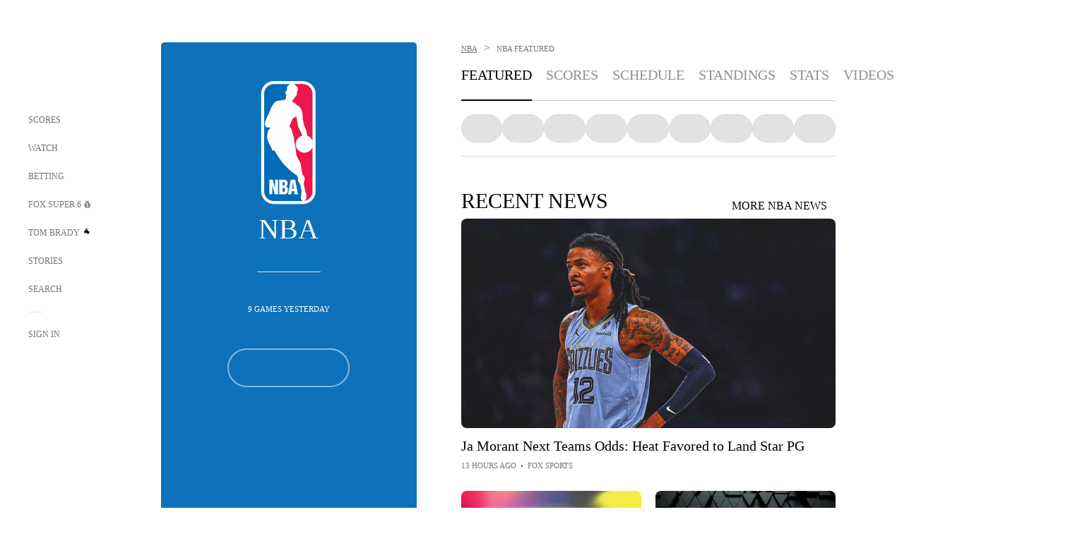

--- FILE ---
content_type: text/html; charset=utf-8
request_url: https://www.google.com/recaptcha/api2/aframe
body_size: 267
content:
<!DOCTYPE HTML><html><head><meta http-equiv="content-type" content="text/html; charset=UTF-8"></head><body><script nonce="2uvo-7tM64KGEAjnBDMoPg">/** Anti-fraud and anti-abuse applications only. See google.com/recaptcha */ try{var clients={'sodar':'https://pagead2.googlesyndication.com/pagead/sodar?'};window.addEventListener("message",function(a){try{if(a.source===window.parent){var b=JSON.parse(a.data);var c=clients[b['id']];if(c){var d=document.createElement('img');d.src=c+b['params']+'&rc='+(localStorage.getItem("rc::a")?sessionStorage.getItem("rc::b"):"");window.document.body.appendChild(d);sessionStorage.setItem("rc::e",parseInt(sessionStorage.getItem("rc::e")||0)+1);localStorage.setItem("rc::h",'1768547465889');}}}catch(b){}});window.parent.postMessage("_grecaptcha_ready", "*");}catch(b){}</script></body></html>

--- FILE ---
content_type: text/javascript; charset=utf-8
request_url: https://www.foxsports.com/_nuxt/CsacZY8g.js
body_size: 1361
content:
import{bT as k,aM as P,b8 as C,aN as S,aO as v,aP as _,aQ as N,ah as m,al as $,ai as c,aV as u,aW as w,an as p,aU as g,b3 as E,aX as W,aS as B,ap as b,bn as V,bG as A}from"#entry";import{u as O}from"./UAxYFGYq.js";import{i as T}from"./CHJNrcc6.js";var x=Object.defineProperty,U=Object.getOwnPropertyDescriptor,h=(n,e,s,a)=>{for(var l=a>1?void 0:a?U(e,s):e,i=n.length-1,t;i>=0;i--)(t=n[i])&&(l=(a?t(e,s,l):t(l))||l);return a&&l&&x(e,s,l),l};let d=class extends P{navItems;maxItems;className;hasLoaded=!1;favList=[];pillsList=[];getPillsList(){let e=[];const s=[],a=O();if(this.favList&&(this.getIsSpecialEventPage()||a.getIsFeaturedTab)){const l=this.favList.filter(i=>i.includes("team:")).map(i=>i.replace("team:",""));for(let i=0;i<this.navItems.length;i++)l.includes(this.navItems[i].entityLink?.contentUri)?e.push(this.navItems[i]):s.push(this.navItems[i]);e.sort((i,t)=>l.indexOf(i.entityLink?.contentUri)-l.indexOf(t.entityLink?.contentUri)),e=e.concat(s)}else e=this.navItems;return this.maxItems&&this.maxItems<e.length&&(e=e.slice(0,this.maxItems),e[this.maxItems-1]=this.navItems[this.navItems.length-1]),e}pillsImg(e){return C(e,20,20)}getColor(e){if(e){const s=e.split(", ");return`rgb(${s[1]}, ${s[2]}, ${s[3]})`}return null}get route(){return S()}isHomePage(){return this.route.name==="index"}getIsSpecialEventPage(){return T(this.route.name?.toString())}sendAnalytics(e){const s=this.isHomePage()?"league pill":this.getIsSpecialEventPage()?"team pill":null,a=window.SegmentAnalytics;a&&s&&a.trackEvent("Button Link Selected",{properties:{page_collection_title:s,page_button_text:e}})}isPerson(e){return e==="image-personality"||e==="image-athlete"}checkItemsInView(){const e=document.querySelectorAll(".pill-comp:not(.skeleton-container)"),s=document.getElementsByClassName("more-pill-nav")[0],a=document.getElementsByClassName("pills-nav-container")[0];if(!a)return;const l=1024,i=a.clientWidth,t=parseInt(window.getComputedStyle(a).gap),I=s?t+s.offsetWidth:0,f=window.innerWidth;let y=0,L=0;for(let o=0;o<e.length;o++){const r=e[o];if(f<l){r.classList.remove("pill-hidden");continue}if(r.classList.add("pill-hidden"),r.classList.contains("more-pill-nav"))continue;i-y-t-r.offsetWidth-I>0&&(L++,y=r.offsetLeft+r.offsetWidth)}if(f>=l)for(let o=0;o<L;o++)e[o].classList.remove("pill-hidden");if(s)if(s.classList.remove("pill-hidden"),f<l)s.style.left="";else{const o=document.querySelectorAll(".pill-comp:not(.skeleton-container):not(.pill-hidden):not(.more-pill-nav)"),r=o[o.length-1];s.style.left=r.offsetLeft+r.offsetWidth+t+"px"}}unmounted(){window.removeEventListener("resize",this.checkItemsInView)}updated(){this.checkItemsInView()}async mounted(){this.favList=await window.wisRegistration?.getFavoritesAsync(),this.pillsList=this.getPillsList(),window.addEventListener("resize",this.checkItemsInView),this.hasLoaded=!0}};h([v({required:!0})],d.prototype,"navItems",2);h([v({required:!1})],d.prototype,"maxItems",2);h([v({type:[String,Array],required:!1,default:""})],d.prototype,"className",2);d=h([_],d);const q=k(d),z=["href","onClick"],D=["src","alt"],F={class:"fs-16"},R={class:"fs-16"};function j(n,e,s,a,l,i){return n.hasLoaded?n.navItems&&n.navItems.length?(c(),m("div",{key:1,class:g([n.className,"pills-nav-container mg-b-40",n.$attrs.class])},[(c(!0),m(u,null,w(n.pillsList,t=>(c(),m(u,null,[t.entityLink?(c(),m("a",{key:t.title,href:t.entityLink.webUrl,style:W(`color: ${n.getColor(t.textColor)}; background-color: ${n.getColor(t.backgroundColor)}`),class:g(["pill-comp pill-hidden",{"pill-person":n.isPerson(t.imageType)}]),onClick:I=>n.sendAnalytics(t.title)},[p("img",{src:n.pillsImg(t.logoUrl),alt:t.imageAltText,width:"20",height:"20"},null,8,D),e[0]||(e[0]=B()),p("span",F,b(t.title),1)],14,z)):(c(),E(A(t.webUrl?"a":"button"),{key:`else_${t.title}`,href:t.webUrl,class:"pill-comp pill-hidden more-pill-nav"},{default:V(()=>[p("span",R,b(t.title),1)]),_:2},1032,["href"]))],64))),256))],2)):$("",!0):(c(),m("div",{key:0,class:g([n.className,"pills-nav-container mg-b-40",n.$attrs.class])},[(c(),m(u,null,w([0,1,2,3,4,5,6,7,8],t=>p("div",{key:t,class:"skeleton-container pill-comp"})),64))],2))}const J=N(q,[["render",j],["__scopeId","data-v-25c52e6e"]]);export{J as default};


--- FILE ---
content_type: text/javascript; charset=utf-8
request_url: https://www.foxsports.com/_nuxt/D73vHhw8.js
body_size: -237
content:
import{ac as l,ad as u,ae as d}from"#entry";import{i as x}from"./D__6wWzB.js";const T=(e,n)=>{if(!e)return;if(!n&&e.startDate&&e.endDate){const r=l(e.startDate),g=l(e.endDate),t=new Date;if(x(t,r)||u(t,g))return}let a=e.template;e.template==="banner"&&e.secondaryTemplate==="top-of-content"&&(a="secondary-nav");const c=d(e.backgroundColor,"")||"",m=d(e.textColor,"")||"";return{advertisingImage:e.image?.url,advertisingImageMobile:e.image?.url,altText:e.image?.altText||"",clickThroughUrl:e.url||"",template:a,newWindow:!0,sponsoredByText:e.sponsorText||"SPONSORED BY",bgColor:c,textColor:m}};export{T as b};


--- FILE ---
content_type: text/javascript; charset=utf-8
request_url: https://www.foxsports.com/_nuxt/CPqVAgrY.js
body_size: 2140
content:
import{_ as I}from"./ChjWH6Zp.js";import{bT as S,aM as N,aN as z,bK as h,aO as s,aP as P,aQ as U,bq as R,ah as d,al as g,ai as r,an as L,aS as m,b3 as y,ak as E,aU as k,ap as w,aV as T,aW as B}from"#entry";import{H as G}from"./CqqG08aw.js";import{g as C,R as f}from"./cbcfn19W.js";import"./DKfimjEE.js";import"./B_9NSM9v.js";import"./B0EffI4M.js";import"./CHJNrcc6.js";import"./flpufBj8.js";import"./goTRVQ9q.js";import"./DvMBCncC.js";import"./BLPk-hnI.js";import"./D31R2Umi.js";import"./DQa2BVRg.js";import"./DDVMjp5N.js";import"./CT9bQIw6.js";var D=Object.defineProperty,O=Object.getOwnPropertyDescriptor,n=(t,e,a,l)=>{for(var i=l>1?void 0:l?O(e,a):e,c=t.length-1,b;c>=0;c--)(b=t[c])&&(i=(l?b(e,a,i):b(i))||i);return l&&i&&D(e,a,i),i};let o=class extends N{advertisingData;apiEndpoint;exploreApiType;componentName;mobileUrl;moreTextLink;template;title;titleImage;webUrl;isRightRail;rightRailIndex;showReactions;contentItemCount;compIndex;content;carouselCount;groupingsComponent;hasExpander;displayItems=0;created(){this.displayItems=+this.contentItemCount||5}get showDescription(){const e=z();return e.name==="betting-page"&&!e.params.view}get displayNumber(){return this.displayItems}get contentLength(){return this.content?.length}get isGrid(){return this.template==="grid"}get route(){return z()}get hidePublishedContent(){return this.isBettingPage&&this.isRightRail||this.groupingsComponent}get displayContent(){if(this.contentLength)return this.isGrid?this.contentLength>=this.displayNumber?this.content.slice(0,this.displayNumber):this.content.slice(0,this.contentLength):this.contentLength>=this.displayNumber?this.content.slice(1,this.displayNumber):this.content.slice(1,this.contentLength)}get topContent(){return this.isGrid?null:this.content?.length?this.content[0]:null}get hasMoreContent(){return this.content.length>this.displayItems}get expanderText(){return this.hasMoreContent?"SHOW MORE":"SHOW LESS"}get showExpander(){return this.template!=="single-item"&&!this.hasExpander&&!this.moreTextLink&&(this.hasMoreContent||this.route.name==="betting-page"&&!this.hasMoreContent)}get showTopTimeSource(){return!this.groupingsComponent}get isBettingPage(){return this.route.name==="betting-page"}get topContentSizes(){return this.isBettingPage?this.isRightRail?{desktop:{width:145,height:84},tablet:{width:145,height:84},mobile:{width:325,height:180},fallback:{width:145,height:84}}:{desktop:{width:255,height:144},tablet:{width:255,height:144},mobile:{width:325,height:180},fallback:{width:145,height:84}}:{fallback:{width:80,height:C(f.sixTeenToNine,80)},desktop:{width:645,height:C(f.sixTeenToNine,645)},tablet:{width:800,height:C(f.sixTeenToNine,800)},mobile:{width:384,height:C(f.sixTeenToNine,384)}}}get topContentThumbnail(){if(!this.topContent)return;let e;if(this.isNewsPost(this.topContent.component_type)?e=this.topContent?.thumbnail?.url||this.topContent?.imageUrl:this.topContent.component_type==="video"&&this.topContent.thumbnail?.url&&(e=this.topContent.thumbnail.url.replace(/\s/g,"%20")),!!e)return{originalUrl:e,fallbackUrl:h(e,this.topContentSizes.fallback.width,this.topContentSizes.fallback.height,2),desktop:h(e,this.topContentSizes.desktop.width,this.topContentSizes.desktop.height,2),tablet:h(e,this.topContentSizes.tablet.width,this.topContentSizes.tablet.height,2),mobile:h(e,this.topContentSizes.mobile.width,this.topContentSizes.mobile.height,2)}}isNewsPost(e){return e==="news_article"||e==="live_blog"}newsPostThumbnail(e,a){const l=e?.thumbnail?.url||e?.imageUrl;if(!l)return;const i=this.getThumbnailSizes(e,a);return{originalUrl:l,fallbackUrl:h(l,i.fallback.width,i.fallback.height,2),desktop:h(l,i.desktop.width,i.desktop.height,2),tablet:h(l,i.tablet.width,i.tablet.height,2),mobile:h(l,i.mobile.width,i.mobile.height,2)}}highlightThumbnail(e,a){if(!e.thumbnail?.url)return;const l=e.thumbnail.url.replace(/\s/g,"%20"),i=this.getThumbnailSizes(e,a);return{originalUrl:l,fallbackUrl:h(l,i.fallback.width,i.fallback.height,2),desktop:h(l,i.desktop.width,i.desktop.height,2),tablet:h(l,i.tablet.width,i.tablet.height,2),mobile:h(l,i.mobile.width,i.mobile.height,2)}}getThumbnailSizes(e,a){return this.isBettingPage?this.isRightRail?{desktop:{width:145,height:84},tablet:{width:145,height:84},mobile:{width:101,height:85},fallback:{width:145,height:84}}:{desktop:{width:255,height:144},tablet:{width:255,height:144},mobile:{width:101,height:85},fallback:{width:145,height:84}}:this.isNewsPost(e.component_type)?{desktop:{width:this.isGrid?310:313,height:this.isGrid?174:176},tablet:{width:this.isGrid?264:480,height:this.isGrid?148:270},mobile:{width:this.isGrid&&a===0?325:175,height:this.isGrid&&a===0?182:85},fallback:{width:80,height:45}}:{desktop:{width:301,height:170},tablet:{width:214,height:124},mobile:{width:145,height:84},fallback:{width:80,height:45}}}expanderClicked(){if(this.contentLength===this.displayItems&&this.route.name==="betting-page"){this.displayItems=+this.contentItemCount;return}const e=this.displayItems+(+this.contentItemCount-1);this.contentLength>e?this.displayItems=e:this.displayItems=this.contentLength}};n([s()],o.prototype,"advertisingData",2);n([s()],o.prototype,"apiEndpoint",2);n([s()],o.prototype,"exploreApiType",2);n([s()],o.prototype,"componentName",2);n([s()],o.prototype,"mobileUrl",2);n([s()],o.prototype,"moreTextLink",2);n([s()],o.prototype,"template",2);n([s()],o.prototype,"title",2);n([s()],o.prototype,"titleImage",2);n([s()],o.prototype,"webUrl",2);n([s()],o.prototype,"isRightRail",2);n([s()],o.prototype,"rightRailIndex",2);n([s()],o.prototype,"showReactions",2);n([s()],o.prototype,"contentItemCount",2);n([s()],o.prototype,"compIndex",2);n([s({required:!0})],o.prototype,"content",2);n([s()],o.prototype,"carouselCount",2);n([s()],o.prototype,"groupingsComponent",2);n([s()],o.prototype,"hasExpander",2);o=n([P({components:{Highlight:G,NewsPost:I}})],o);const $=S(o),H=["src","alt"],M={key:1,class:k(["fs-30 lh-30","uc"])},V=["href"],A={key:2,class:"content-list"},W=["href"];function j(t,e,a,l,i,c){const b=I,v=R("Highlight");return t.displayItems?(r(),d("div",{key:0,class:k(["content-container",t.template])},[L("div",{class:k(["title-container flex-inline",t.titleImage?"":"in-between"])},[t.titleImage?(r(),d("img",{key:0,src:t.titleImage,alt:t.title,height:25,width:25,class:"pd-r-10"},null,8,H)):g("",!0),e[1]||(e[1]=m()),t.title?(r(),d("h2",M,w(t.title),1)):g("",!0),e[2]||(e[2]=m()),t.moreTextLink&&t.webUrl?(r(),d("a",{key:2,href:t.webUrl,class:"more mob-hidden fs-16 uc mg-t-15"},w(t.moreTextLink),9,V)):g("",!0)],2),e[3]||(e[3]=m()),t.topContent&&t.isNewsPost(t.topContent.component_type)?(r(),y(b,{key:0,item:t.topContent,"is-generic-content":!0,"vertical-index":t.compIndex,"horizontal-index":1,"collection-title":t.title,"playlist-length":t.displayItems+1,"show-description":t.showDescription,"show-time-source":t.showTopTimeSource,"carousel-count":t.carouselCount,"thumbnail-override":t.topContentThumbnail,"top-content-sizes":t.topContentSizes,"groupings-component":t.groupingsComponent,class:"news-article content-top"},null,8,["item","vertical-index","collection-title","playlist-length","show-description","show-time-source","carousel-count","thumbnail-override","top-content-sizes","groupings-component"])):t.topContent&&t.topContent.component_type==="video"?(r(),y(v,{key:1,highlight:t.topContent,"vertical-index":t.compIndex,"horizontal-index":1,"collection-title":t.title,"playlist-length":t.displayItems+1,"carousel-count":t.carouselCount,"play-inline":!1,"hide-published-content":t.hidePublishedContent,"align-play-button":t.groupingsComponent,"groupings-component":t.groupingsComponent,"thumbnail-override":t.topContentThumbnail,"lazyload-image":t.compIndex>3||t.groupingsComponent,"top-content-sizes":t.topContentSizes,class:"video-content content-top","override-video-type":"delta"},null,8,["highlight","vertical-index","collection-title","playlist-length","carousel-count","hide-published-content","align-play-button","groupings-component","thumbnail-override","lazyload-image","top-content-sizes"])):g("",!0),e[4]||(e[4]=m()),t.displayContent?(r(),d("div",A,[(r(!0),d(T,null,B(t.displayContent,(p,u)=>(r(),d(T,null,[t.isNewsPost(p.component_type)?(r(),y(b,{key:`item_${u}`,item:p,"is-generic-content":!0,"vertical-index":t.compIndex,"horizontal-index":u+2,"collection-title":t.title,"playlist-length":t.displayContent.length+1,"show-description":t.showDescription,"carousel-count":t.carouselCount,"thumbnail-override":t.newsPostThumbnail(p,u),"groupings-component":t.groupingsComponent,"thumbnail-sizes":t.getThumbnailSizes(p,u),class:"news-article"},null,8,["item","vertical-index","horizontal-index","collection-title","playlist-length","show-description","carousel-count","thumbnail-override","groupings-component","thumbnail-sizes"])):p.component_type==="video"?(r(),y(v,{key:`item_else_${u}`,highlight:p,"vertical-index":t.compIndex,"horizontal-index":u+2,"collection-title":t.title,"playlist-length":t.displayContent.length+1,"carousel-count":t.carouselCount,"hide-published-content":t.hidePublishedContent,"is-story-and-video-content":!0,"play-inline":!1,"align-play-button":!1,"groupings-component":t.groupingsComponent,"thumbnail-override":t.highlightThumbnail(p,u),"lazyload-image":t.compIndex>3||t.groupingsComponent,"thumbnail-sizes":t.getThumbnailSizes(p,u),class:"video-content","override-video-type":"delta"},null,8,["highlight","vertical-index","horizontal-index","collection-title","playlist-length","carousel-count","hide-published-content","groupings-component","thumbnail-override","lazyload-image","thumbnail-sizes"])):g("",!0)],64))),256))])):g("",!0),e[5]||(e[5]=m()),t.moreTextLink&&t.webUrl?(r(),d("a",{key:3,href:t.webUrl,class:"more mob-only-se uc"},w(t.moreTextLink),9,W)):g("",!0),e[6]||(e[6]=m()),t.showExpander?(r(),d("div",{key:4,class:k(["more uc pointer expand-button",{open:!t.hasMoreContent}]),onClick:e[0]||(e[0]=(...p)=>t.expanderClicked&&t.expanderClicked(...p))},w(t.expanderText),3)):g("",!0),e[7]||(e[7]=m()),E(t.$slots,"default")],2)):g("",!0)}const rt=U($,[["render",j]]);export{rt as default};


--- FILE ---
content_type: text/javascript; charset=utf-8
request_url: https://www.foxsports.com/_nuxt/BQPlny2J.js
body_size: 1586
content:
import{g as P}from"./DDVMjp5N.js";import{B as H}from"./BlcW9bxx.js";import{B as L}from"./BDS0YSdK.js";import{B as K}from"./B-o8qXbS.js";import{t as I}from"./C6oUdzTU.js";import{L as f}from"./BBHjEFBg.js";import{R as q,W as A,T as v,aN as W,ah as r,al as p,ai as n,b3 as D,aS as l,an as s,ak as G,aU as b,ap as c,aV as S,aW as y,aQ as Q}from"#entry";const j={Cfb:"NCAA College Football",Cbk:"NCAA College Basketball",Wcbk:"NCAA Women's College Basketball","College-football":"NCAA College Football","College-basketball":"NCAA College Basketball","Womens-college-basketball":"NCAA Women's College Basketball",auto:"NASCAR",Auto:"NASCAR"},J={key:0},X=["href"],Y={class:"stats-header"},Z={class:"header-logo"},_=["src","alt"],x=["href"],ee={class:"flex-col"},oe={class:"fs-14 uc"},se={class:"dropdown-wrapper pd-t-b-10"},te={class:"dropdown-header dropdown-open"},ae={class:"dropdown-header-inner flex-inline in-between selected-option"},ne={class:"dropdown-menu-title dropdown-title ff-ffc"},le={key:0},re={key:0,class:"sub-container dropdown-items-container"},ie=["href"],de={class:"flex-inline"},ue=["onClick"],pe={class:"dropdown-header dropdown-open"},me={class:"dropdown-header-inner flex-inline in-between selected-option"},fe={class:"dropdown-menu-title-gamelog dropdown-title ff-ffc"},ve={class:"sub-container dropdown-items-container"},be=["href"],ce=q({__name:"ExpandedView",props:{data:{},breadcrumbs:{default:void 0},breadcrumbTitle:{default:void 0},parent:{default:void 0},seoInfo:{default:void 0}},setup($){const t=$,w=A(!1),g=A(""),T=A({width:125,height:125}),E=v(()=>{const o=t.data?.imageUrl||t.data?.logoUrl;if(o)return P(o,T.value.width,T.value.height)}),V=v(()=>t.data?.selections),C=v(()=>t.data?.viewList),M=v(()=>t.parent==="bracket"),B=v(()=>W().query.groupId),R=()=>{w.value=!w.value},z=o=>{if(!o)return"";let e=o.find(m=>m.selected);if(e)return e.name;const a=B.value;return e=a?o.find(m=>m.id===a):void 0,e?e.name:""},F=o=>{if(g.value===o.id){g.value="";return}g.value=o.id},i=W(),k=i.params.subleague?.toString(),h=i.name==="special-event-page-clean-subnav"||i.name==="special-event-page-subnav";i.name==="subleague"||i.name==="league-stats"||i.name,i.name==="team-subnav"||i.params.view,i.name;const O=!!(k&&k!=="stats"&&k!=="team-stats"),d=t.seoInfo.league;d?.toLowerCase()===f.CFB||d?.toLowerCase()===f.CBK||(d?.toLowerCase(),f.WCBK),d?.toLowerCase(),f.SOCCER,d?.toLowerCase(),f.AUTO,h?t.data?.title:O?t.seoInfo.leagueTitle:j[d];const N=L(t.seoInfo.seasonType)?`${I(L(t.seoInfo.seasonType))}`:"";t.seoInfo.season&&(N?`${t.seoInfo.season}${N}`:`${t.seoInfo.season}`),t.seoInfo.sort&&I(t.seoInfo.sort.replace(" - ","")),t.seoInfo.statType&&(t.seoInfo.isTeamStats,`${I(K(t.seoInfo.statType))}`),t.seoInfo.teamName;const U=t.data?.table?.headers?.[0]?.columns?.find(o=>o.emphasized&&o.index!==0);return U&&U.sortable,t.seoInfo.pageMeta,t.seoInfo.seoMeta,t.seoInfo.metaProps,t.seoInfo.view,t.seoInfo.player,t.seoInfo.entityHeaderStatus,(o,e)=>o.data?(n(),r("div",J,[o.breadcrumbs?(n(),D(H,{key:0,breadcrumbs:o.breadcrumbs,parent:o.parent,"view-override":o.breadcrumbTitle},null,8,["breadcrumbs","parent","view-override"])):p("",!0),e[17]||(e[17]=l()),o.data.prevWebUrl?(n(),r("a",{key:1,href:o.data.prevWebUrl,class:"arrow-back-container-mobile"},[...e[1]||(e[1]=[s("div",{class:"image-button arrow-back"},null,-1)])],8,X)):p("",!0),e[18]||(e[18]=l()),s("div",Y,[s("div",Z,[s("img",{src:E.value,class:b(o.data.imageType),alt:o.data.imageAltText||o.data.title,width:"125",height:"125"},null,10,_)]),e[15]||(e[15]=l()),o.data.prevWebUrl?(n(),r("a",{key:0,href:o.data.prevWebUrl,class:"arrow-back-container"},[...e[2]||(e[2]=[s("div",{class:"image-button arrow-back"},null,-1)])],8,x)):p("",!0),e[16]||(e[16]=l()),s("div",ee,[s("div",oe,[s("h2",null,c(M.value?o.seoInfo.league:o.data.title),1)]),e[13]||(e[13]=l()),s("div",se,[s("div",{class:b([{active:w.value},"filter-menu dropdown-root dropdown-container"]),onClick:e[0]||(e[0]=a=>R())},[s("div",te,[s("div",ae,[s("a",ne,[s("h2",null,c(o.data.name?`${o.data.name} STATS`:o.data.title),1)]),e[4]||(e[4]=l()),C.value?(n(),r("div",le,[...e[3]||(e[3]=[s("span",{class:"ic-arrow"},null,-1)])])):p("",!0)])]),e[7]||(e[7]=l()),C.value?(n(),r("div",re,[e[5]||(e[5]=s("button",{class:"dropdown-close image-button close-icon","aria-label":"Close"},null,-1)),e[6]||(e[6]=l()),s("ul",null,[(n(!0),r(S,null,y(C.value,a=>(n(),r("li",{key:a.id,class:b([{selected:a.selected},"dropdown-menu-item ff-ffc"])},[s("a",{href:a.webUrl},c(a.name),9,ie)],2))),128))])])):p("",!0)],2)]),e[14]||(e[14]=l()),s("div",de,[(n(!0),r(S,null,y(V.value,(a,m)=>(n(),r("div",{key:m,class:"dropdown-wrapper"},[s("div",{class:b([{active:g.value===a.id},"filter-menu dropdown-root dropdown-container"]),onClick:u=>F(a)},[s("div",pe,[s("div",me,[s("a",fe,[s("h3",null,c(z(a.items).toUpperCase()),1)]),e[8]||(e[8]=l()),e[9]||(e[9]=s("div",null,[s("span",{class:"ic-arrow"})],-1))])]),e[12]||(e[12]=l()),s("div",ve,[e[10]||(e[10]=s("a",{alt:"close",class:"dropdown-close close-icon pointer","aria-label":"Close"},null,-1)),e[11]||(e[11]=l()),s("ul",null,[(n(!0),r(S,null,y(a.items,u=>(n(),r("li",{key:u.id,class:b([{selected:u.selected||u.id===B.value},"dropdown-menu-item-gamelog ff-ffc"])},[u.name?(n(),r("a",{key:0,href:u.webUrl},c(u.name.toUpperCase()),9,be)):p("",!0)],2))),128))])])],10,ue)]))),128))])])]),e[19]||(e[19]=l()),G(o.$slots,"default",{},void 0,!0)])):p("",!0)}}),Te=Q(ce,[["__scopeId","data-v-12ee3436"]]);export{Te as E};


--- FILE ---
content_type: text/javascript; charset=utf-8
request_url: https://www.foxsports.com/_nuxt/DiCL1EVL.js
body_size: 771
content:
import{A as f,s as P,t as y,u as S}from"#entry";const c={200:!0,201:!0,202:!0,204:!0,409:!0,400:!1,401:!1,404:!1,422:!1,500:!1};class O extends P.Controller{settings;constructor(s,t){super(s),this.settings=t}async get(s,t,e={},r=null,n=null,i="",a=!1){if(!this.settings)return;const u=this.settings.bifrost.apiKey;y(t)||(t=this.settings.super6.apiPath+t);const o={platform:"web",contentType:s,type:"",params:{...e,apikey:u}};let h=a;const g=S(t,o.params);try{return await this.getApiData(o,g,r,h)}catch{return null}}async putOrPost(s,t,e,r={},n,i,a,u={}){if(!this.settings)return;y(e)||(e=this.settings.super6.apiPath+e);const o=new Headers;o.set("Content-Type","application/json"),n&&o.set("Authorization","Bearer "+n),i&&o.set("Fox-SuperSix-Referrer",i),a&&o.set("Fox-SuperSix-Location",a);const h={...u,apikey:this.settings.bifrost.apiKey},g=`${e}?${new URLSearchParams(h).toString()}`;try{const l=await fetch(g,{method:s,headers:o,body:JSON.stringify(r)}),p=await l.text();if(!p)return{status:l.status,ok:c[l.status]};const d=p?JSON.parse(p):l;return l.status in c?{...d,ok:c[l.status]}:p===""?{status:l.status,ok:!1}:JSON.parse(p)}catch{throw new Error("Error submitting "+t)}}async delete(s,t,e){if(!this.settings)return;y(t)||(t=this.settings.super6.apiPath+t);const r=new Headers;r.set("Content-Type","application/json"),e&&r.set("Authorization","Bearer "+e);const n={apikey:this.settings.bifrost.apiKey},i=`${t}?${new URLSearchParams(n).toString()}`;try{const a=await fetch(i,{method:"DELETE",headers:r}),u=await a.text();if(!u)return{status:a.status,ok:c[a.status]};const o=u?JSON.parse(u):a;return a.status in c?{...o,ok:c[a.status]}:u===""?{status:a.status,ok:!1}:JSON.parse(u)}catch{throw new Error("Error submitting "+s)}}authRequest(s,t,e={},r){if(!this.settings)return;y(t)||(t=this.settings.super6.apiPath+t);const n=new Headers;r&&n.set("Authorization","Bearer "+r);const i=new URLSearchParams({...e,apikey:this.settings.bifrost.apiKey}),a=t.includes("?")?"&":"?";return fetch(`${t}${a}${i}`,{headers:n}).then(u=>u.ok?u.json():null).catch(()=>{console.warn("Error submitting "+s)})}async getLeaderboard(s,t,e=null,r=""){return await this.get("leaderboard",s,null,t,e,r)}async getContests(s,t,e=null,r=""){return await this.get("contests",s,{expandSponsors:!0,expandPrizes:!0},t,e,r)}async getContest(s,t,e=null,r=""){return await this.get("contest",s,null,t,e,r)}async getContestPeriods(s,t,e=null,r=""){return await this.get("contestperiods",s,null,t,e,r)}async getContestPeriod(s,t,e=null,r="",n=!1){return await this.get("contestperiod",s,null,t,e,r,n)}async getContestPeriodQuestionSet(s,t,e=null,r="",n=!1){return await this.get("questionset",s,null,t,e,r,n)}async getEntry(s,t,e=null,r=""){return await this.get("entry",s,null,t,e,r)}async getEntryPeriod(s,t,e=null,r=""){return await this.get("entryperiod",s,null,t,e,r)}async getGroupById(s,t){return t?await this.authRequest("group",s,null,t):await this.get("group",s)}async getGroupEntries(s,t,e){return await this.authRequest("groupentries",s,e,t)}async getUserEntry(s,t,e){return await this.authRequest("userentry",s,t,e)}async getUserEntryPeriod(s,t,e){return await this.authRequest("userentryperiod",s,t,e)}async getUserEntrySettings(s,t,e){return await this.authRequest("userentrysettings",s,t,e)}async getUserGroups(s,t,e){return await this.authRequest("groups",s,t,e)}async joinGroup(s,t,e){return await this.putOrPost("POST","groups",s,null,e,null,null,t)}async getBanList(s,t,e){return await this.authRequest("groups",s,t,e)}async deleteGroup(s,t){return await this.delete("delete-group",s,t)}async createEntry(s,t,e,r,n){return await this.putOrPost("POST","entry",s,e,t,r,n)}async createGroup(s,t,e){return await this.putOrPost("POST","create-group",s,t,e)}async editGroup(s,t,e){return await this.putOrPost("PUT","groups",s,t,e)}async banGroupEntry(s,t){return await this.putOrPost("POST","groups",s,null,t)}async leaveGroup(s,t){return await this.putOrPost("POST","groups",s,null,t)}async updateSettings(s,t,e){return await this.putOrPost("PUT","settings",s,e,t)}async updatePicks(s,t,e,r,n){return await this.putOrPost("PUT","picks",s,e,t,r,n)}async updateQuestionPick(s,t,e){return await this.putOrPost("PUT","questionpick",s,e,t)}async updateTieBreaker(s,t,e){return await this.putOrPost("PUT","tiebreaker",s,e,t)}}const m=w=>new O(new f(""),w);export{m as s};


--- FILE ---
content_type: text/javascript; charset=utf-8
request_url: https://www.foxsports.com/_nuxt/CljaJdyr.js
body_size: -108
content:
import{k as g,a as p}from"#entry";async function y(t){const v=g();if(!t)return;const o=new URL(v.minutely.apvUrl);o.searchParams.set("program",t);const f=o.toString();let d,e;try{if(d=await p.get(f),d.status===204)throw new Error("Invalid broadcast id. Please try a different value.");e=d.data}catch{return}if(!e||!e.programs||e.programs.length===0)return;const n=e.programs.filter(i=>i.programId===t)[0];if(!n||!n.derivativeTypes||n.derivativeTypes.length===0)return;const a=n.derivativeTypes.filter(i=>i.type==="apv")[0];if(!a||!a.derivatives||a.derivatives.length===0||!e.general||!e.general.derivativeType||e.general.derivativeType.length===0)return;const r=e.general.derivativeType.filter(i=>i.type==="apv")[0];if(!r)return;const u=r.baseVideoUrl;let s="";r.rezVideo?.l?s="l":r.rezVideo?.m?s="m":r.rezVideo?.s&&(s="s");const l=c(a.derivatives);if(l)return`https://${u}${l.derivativeId}${s}.mp4`}function c(t){return t[t.length-1]}export{y as g};
